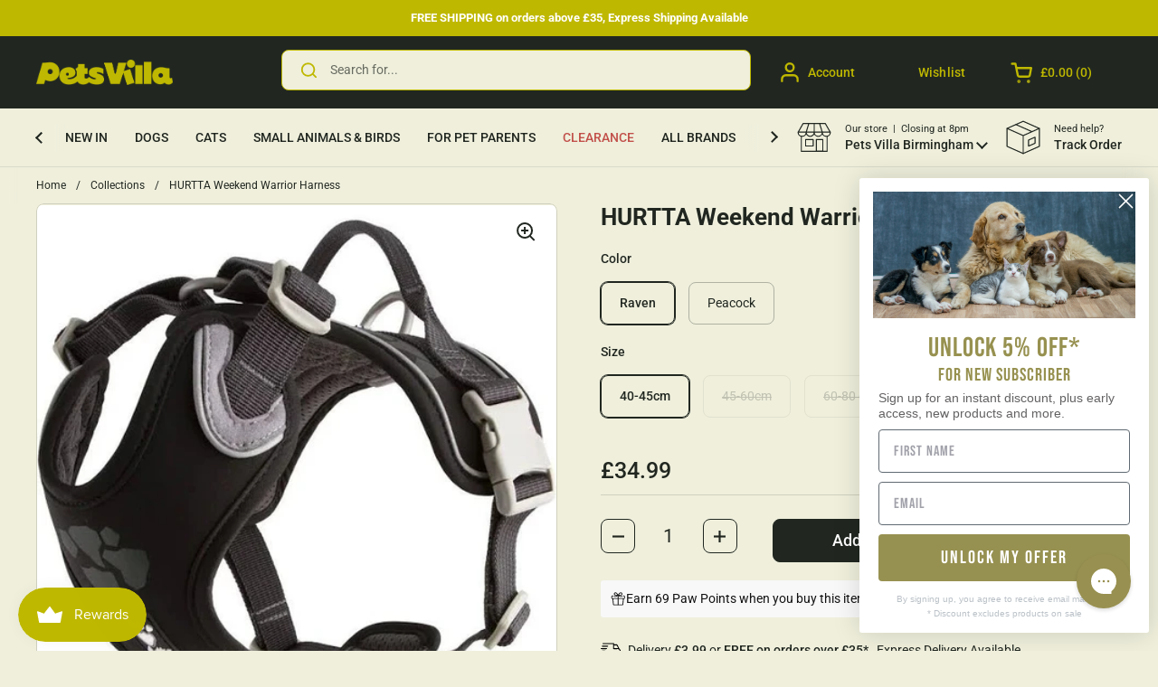

--- FILE ---
content_type: text/css
request_url: https://petsvilla.co.uk/cdn/shop/t/65/assets/section-marquee.css?v=120037393088584766981729673690
body_size: -468
content:
.scrolling-text{color:var(--color-text-main);border:0;width:100%;height:6.25rem;white-space:nowrap;overflow:hidden;box-sizing:border-box;position:relative;display:flex;align-items:center;justify-content:flex-start}.scrolling-text__container img{width:100px}.scrolling-text__container{vertical-align:middle;display:flex;align-items:center}@media screen and (max-width: 1023px){.scrolling-text{height:5rem}.scrolling-text__container img{width:70px}}@media screen and (max-width: 767px){.scrolling-text{height:3.75rem}.scrolling-text__container img{width:50px}}.scrolling-text__container>span{display:inline-block;padding-left:5rem;padding-right:5rem}@media screen and (max-width: 1023px){.scrolling-text__container>span{padding-left:2rem;padding-right:2rem}}.scrolling-text p{margin-bottom:0}.scrolling-text a{text-decoration:underline}
/*# sourceMappingURL=/cdn/shop/t/65/assets/section-marquee.css.map?v=120037393088584766981729673690 */


--- FILE ---
content_type: image/svg+xml
request_url: https://petsvilla.co.uk/cdn/shop/files/package-box.svg?crop=center&height=32&v=1717848333&width=32
body_size: -70
content:
<svg xml:space="preserve" style="enable-background:new 0 0 512 512;" viewBox="0 0 512 512" y="0px" x="0px" xmlns:xlink="http://www.w3.org/1999/xlink" xmlns="http://www.w3.org/2000/svg" id="Layer_1" version="1.1">
<path d="M502.6,124.9L261.2,4.2c-3.3-1.6-7.1-1.6-10.4,0L9.4,124.9c-4,2-6.4,6-6.4,10.4v241.4c0,4.5,2.4,8.5,6.4,10.5l241.4,120.7
	c1.6,0.8,3.4,1.2,5.2,1.2c1.8,0,3.6-0.4,5.2-1.2l241.4-120.7c4-2,6.5-6,6.4-10.4V135.3C509,130.9,506.5,126.9,502.6,124.9z
	 M471.4,135.3L256,243l-60.8-30.4l208.9-111L471.4,135.3z M126.2,178.1l208.9-111l43.4,21.7l-208.9,111L126.2,178.1z M100.8,284.8
	h29.7l31.1,31.1c2.2,2.2,5.1,3.4,8.2,3.4c3.1,0,6-1.2,8.2-3.4c2.2-2.2,3.4-5.1,3.4-8.2v-76l63,31.5v215.4L26.2,369.5V154.1l63,31.5
	v87.6C89.2,279.6,94.4,284.8,100.8,284.8z M158.2,279.6L143.5,265c-2.2-2.2-5.1-3.4-8.2-3.4h-22.9v-64.4l45.7,22.9V279.6z
	 M40.6,135.3L256,27.6l53.6,26.7l-208.9,111L40.6,135.3z M485.8,154.1v215.4L267.6,478.6V263.2L485.8,154.1z"></path>
</svg>


--- FILE ---
content_type: text/javascript; charset=utf-8
request_url: https://petsvilla.co.uk/products/hurtta-weekend-warrior-harness.js
body_size: 1614
content:
{"id":7924835909845,"title":"HURTTA Weekend Warrior Harness","handle":"hurtta-weekend-warrior-harness","description":"\u003cp\u003e\u003cmeta charset=\"utf-8\"\u003e \u003cmeta charset=\"UTF-8\"\u003e\u003cspan style=\"caret-color: #333333; color: #333333; font-family: proxima-nova, sans-serif; font-size: 16px; font-style: normal; font-variant-caps: normal; font-weight: 400; letter-spacing: normal; orphans: auto; text-align: start; text-indent: 0px; text-transform: none; white-space: normal; widows: auto; word-spacing: 0px; -webkit-text-size-adjust: auto; -webkit-text-stroke-width: 0px; background-color: #ffffff; text-decoration: none; display: inline !important; float: none;\"\u003eThe Hurtta Weekend Warrior Harness is perfect for active dogs\u003c\/span\u003e\u003cbr style=\"box-sizing: border-box; border: 0px solid #e5e7eb; --tw-border-spacing-x: 0; --tw-border-spacing-y: 0; --tw-translate-x: 0; --tw-translate-y: 0; --tw-rotate: 0; --tw-skew-x: 0; --tw-skew-y: 0; --tw-scale-x: 1; --tw-scale-y: 1; --tw-scroll-snap-strictness: proximity; --tw-ring-offset-width: 0px; --tw-ring-offset-color: #fff; --tw-ring-color: rgb(59 130 246 \/ 0.5); --tw-ring-offset-shadow: 0 0 #0000; --tw-ring-shadow: 0 0 #0000; --tw-shadow: 0 0 #0000; --tw-shadow-colored: 0 0 #0000; font-family: proxima-nova, sans-serif; font-weight: 400; font-size: 16px; caret-color: #333333; color: #333333; font-style: normal; font-variant-caps: normal; letter-spacing: normal; orphans: auto; text-align: start; text-indent: 0px; text-transform: none; white-space: normal; widows: auto; word-spacing: 0px; -webkit-text-size-adjust: auto; -webkit-text-stroke-width: 0px; text-decoration: none;\"\u003e\u003cbr style=\"box-sizing: border-box; border: 0px solid #e5e7eb; --tw-border-spacing-x: 0; --tw-border-spacing-y: 0; --tw-translate-x: 0; --tw-translate-y: 0; --tw-rotate: 0; --tw-skew-x: 0; --tw-skew-y: 0; --tw-scale-x: 1; --tw-scale-y: 1; --tw-scroll-snap-strictness: proximity; --tw-ring-offset-width: 0px; --tw-ring-offset-color: #fff; --tw-ring-color: rgb(59 130 246 \/ 0.5); --tw-ring-offset-shadow: 0 0 #0000; --tw-ring-shadow: 0 0 #0000; --tw-shadow: 0 0 #0000; --tw-shadow-colored: 0 0 #0000; font-family: proxima-nova, sans-serif; font-weight: 400; font-size: 16px; caret-color: #333333; color: #333333; font-style: normal; font-variant-caps: normal; letter-spacing: normal; orphans: auto; text-align: start; text-indent: 0px; text-transform: none; white-space: normal; widows: auto; word-spacing: 0px; -webkit-text-size-adjust: auto; -webkit-text-stroke-width: 0px; text-decoration: none;\"\u003e\u003cspan style=\"caret-color: #333333; color: #333333; font-family: proxima-nova, sans-serif; font-size: 16px; font-style: normal; font-variant-caps: normal; font-weight: 400; letter-spacing: normal; orphans: auto; text-align: start; text-indent: 0px; text-transform: none; white-space: normal; widows: auto; word-spacing: 0px; -webkit-text-size-adjust: auto; -webkit-text-stroke-width: 0px; background-color: #ffffff; text-decoration: none; display: inline !important; float: none;\"\u003eThis harness is crafted from soft polyester, with Houndtex lamination for a weatherproof finish. The mesh is breathable, ensuring that it does not chafe or overheat your dog. The useful handle is used for assisting and controlling your dog in difficult situations. Additionally, it features reflective print that improves visibility in low-light.\u003c\/span\u003e\u003cbr style=\"box-sizing: border-box; border: 0px solid #e5e7eb; --tw-border-spacing-x: 0; --tw-border-spacing-y: 0; --tw-translate-x: 0; --tw-translate-y: 0; --tw-rotate: 0; --tw-skew-x: 0; --tw-skew-y: 0; --tw-scale-x: 1; --tw-scale-y: 1; --tw-scroll-snap-strictness: proximity; --tw-ring-offset-width: 0px; --tw-ring-offset-color: #fff; --tw-ring-color: rgb(59 130 246 \/ 0.5); --tw-ring-offset-shadow: 0 0 #0000; --tw-ring-shadow: 0 0 #0000; --tw-shadow: 0 0 #0000; --tw-shadow-colored: 0 0 #0000; font-family: proxima-nova, sans-serif; font-weight: 400; font-size: 16px; caret-color: #333333; color: #333333; font-style: normal; font-variant-caps: normal; letter-spacing: normal; orphans: auto; text-align: start; text-indent: 0px; text-transform: none; white-space: normal; widows: auto; word-spacing: 0px; -webkit-text-size-adjust: auto; -webkit-text-stroke-width: 0px; text-decoration: none;\"\u003e\u003cbr style=\"box-sizing: border-box; border: 0px solid #e5e7eb; --tw-border-spacing-x: 0; --tw-border-spacing-y: 0; --tw-translate-x: 0; --tw-translate-y: 0; --tw-rotate: 0; --tw-skew-x: 0; --tw-skew-y: 0; --tw-scale-x: 1; --tw-scale-y: 1; --tw-scroll-snap-strictness: proximity; --tw-ring-offset-width: 0px; --tw-ring-offset-color: #fff; --tw-ring-color: rgb(59 130 246 \/ 0.5); --tw-ring-offset-shadow: 0 0 #0000; --tw-ring-shadow: 0 0 #0000; --tw-shadow: 0 0 #0000; --tw-shadow-colored: 0 0 #0000; font-family: proxima-nova, sans-serif; font-weight: 400; font-size: 16px; caret-color: #333333; color: #333333; font-style: normal; font-variant-caps: normal; letter-spacing: normal; orphans: auto; text-align: start; text-indent: 0px; text-transform: none; white-space: normal; widows: auto; word-spacing: 0px; -webkit-text-size-adjust: auto; -webkit-text-stroke-width: 0px; text-decoration: none;\"\u003e\u003cspan style=\"caret-color: #333333; color: #333333; font-family: proxima-nova, sans-serif; font-size: 16px; font-style: normal; font-variant-caps: normal; font-weight: 400; letter-spacing: normal; orphans: auto; text-align: start; text-indent: 0px; text-transform: none; white-space: normal; widows: auto; word-spacing: 0px; -webkit-text-size-adjust: auto; -webkit-text-stroke-width: 0px; background-color: #ffffff; text-decoration: none; display: inline !important; float: none;\"\u003eThe harness evenly distributes pressure when in use. It can be adjusted at the neck and chest for a perfect fit. The clip buckles mean you do not need to lift your dog's front legs to put the harness on. \u003c\/span\u003e\u003cbr style=\"box-sizing: border-box; border: 0px solid #e5e7eb; --tw-border-spacing-x: 0; --tw-border-spacing-y: 0; --tw-translate-x: 0; --tw-translate-y: 0; --tw-rotate: 0; --tw-skew-x: 0; --tw-skew-y: 0; --tw-scale-x: 1; --tw-scale-y: 1; --tw-scroll-snap-strictness: proximity; --tw-ring-offset-width: 0px; --tw-ring-offset-color: #fff; --tw-ring-color: rgb(59 130 246 \/ 0.5); --tw-ring-offset-shadow: 0 0 #0000; --tw-ring-shadow: 0 0 #0000; --tw-shadow: 0 0 #0000; --tw-shadow-colored: 0 0 #0000; font-family: proxima-nova, sans-serif; font-weight: 400; font-size: 16px; caret-color: #333333; color: #333333; font-style: normal; font-variant-caps: normal; letter-spacing: normal; orphans: auto; text-align: start; text-indent: 0px; text-transform: none; white-space: normal; widows: auto; word-spacing: 0px; -webkit-text-size-adjust: auto; -webkit-text-stroke-width: 0px; text-decoration: none;\"\u003e\u003cbr style=\"box-sizing: border-box; border: 0px solid #e5e7eb; --tw-border-spacing-x: 0; --tw-border-spacing-y: 0; --tw-translate-x: 0; --tw-translate-y: 0; --tw-rotate: 0; --tw-skew-x: 0; --tw-skew-y: 0; --tw-scale-x: 1; --tw-scale-y: 1; --tw-scroll-snap-strictness: proximity; --tw-ring-offset-width: 0px; --tw-ring-offset-color: #fff; --tw-ring-color: rgb(59 130 246 \/ 0.5); --tw-ring-offset-shadow: 0 0 #0000; --tw-ring-shadow: 0 0 #0000; --tw-shadow: 0 0 #0000; --tw-shadow-colored: 0 0 #0000; font-family: proxima-nova, sans-serif; font-weight: 400; font-size: 16px; caret-color: #333333; color: #333333; font-style: normal; font-variant-caps: normal; letter-spacing: normal; orphans: auto; text-align: start; text-indent: 0px; text-transform: none; white-space: normal; widows: auto; word-spacing: 0px; -webkit-text-size-adjust: auto; -webkit-text-stroke-width: 0px; text-decoration: none;\"\u003e\u003cspan style=\"caret-color: #333333; color: #333333; font-family: proxima-nova, sans-serif; font-size: 16px; font-style: normal; font-variant-caps: normal; font-weight: 400; letter-spacing: normal; orphans: auto; text-align: start; text-indent: 0px; text-transform: none; white-space: normal; widows: auto; word-spacing: 0px; -webkit-text-size-adjust: auto; -webkit-text-stroke-width: 0px; background-color: #ffffff; text-decoration: none; display: inline !important; float: none;\"\u003eThe durability of the critical points on the harness is ensured by special stitching and has been tested with tensile tests that comply with the SFS-EN ISO 13934-1 standard.\u003c\/span\u003e\u003cbr style=\"box-sizing: border-box; border: 0px solid #e5e7eb; --tw-border-spacing-x: 0; --tw-border-spacing-y: 0; --tw-translate-x: 0; --tw-translate-y: 0; --tw-rotate: 0; --tw-skew-x: 0; --tw-skew-y: 0; --tw-scale-x: 1; --tw-scale-y: 1; --tw-scroll-snap-strictness: proximity; --tw-ring-offset-width: 0px; --tw-ring-offset-color: #fff; --tw-ring-color: rgb(59 130 246 \/ 0.5); --tw-ring-offset-shadow: 0 0 #0000; --tw-ring-shadow: 0 0 #0000; --tw-shadow: 0 0 #0000; --tw-shadow-colored: 0 0 #0000; font-family: proxima-nova, sans-serif; font-weight: 400; font-size: 16px; caret-color: #333333; color: #333333; font-style: normal; font-variant-caps: normal; letter-spacing: normal; orphans: auto; text-align: start; text-indent: 0px; text-transform: none; white-space: normal; widows: auto; word-spacing: 0px; -webkit-text-size-adjust: auto; -webkit-text-stroke-width: 0px; text-decoration: none;\"\u003e\u003cbr style=\"box-sizing: border-box; border: 0px solid #e5e7eb; --tw-border-spacing-x: 0; --tw-border-spacing-y: 0; --tw-translate-x: 0; --tw-translate-y: 0; --tw-rotate: 0; --tw-skew-x: 0; --tw-skew-y: 0; --tw-scale-x: 1; --tw-scale-y: 1; --tw-scroll-snap-strictness: proximity; --tw-ring-offset-width: 0px; --tw-ring-offset-color: #fff; --tw-ring-color: rgb(59 130 246 \/ 0.5); --tw-ring-offset-shadow: 0 0 #0000; --tw-ring-shadow: 0 0 #0000; --tw-shadow: 0 0 #0000; --tw-shadow-colored: 0 0 #0000; font-family: proxima-nova, sans-serif; font-weight: 400; font-size: 16px; caret-color: #333333; color: #333333; font-style: normal; font-variant-caps: normal; letter-spacing: normal; orphans: auto; text-align: start; text-indent: 0px; text-transform: none; white-space: normal; widows: auto; word-spacing: 0px; -webkit-text-size-adjust: auto; -webkit-text-stroke-width: 0px; text-decoration: none;\"\u003e\u003cspan style=\"caret-color: #333333; color: #333333; font-family: proxima-nova, sans-serif; font-size: 16px; font-style: normal; font-variant-caps: normal; font-weight: 400; letter-spacing: normal; orphans: auto; text-align: start; text-indent: 0px; text-transform: none; white-space: normal; widows: auto; word-spacing: 0px; -webkit-text-size-adjust: auto; -webkit-text-stroke-width: 0px; background-color: #ffffff; text-decoration: none; display: inline !important; float: none;\"\u003eEco Design (Rosehip \u0026amp; Hedge)\u003c\/span\u003e\u003cbr style=\"box-sizing: border-box; border: 0px solid #e5e7eb; --tw-border-spacing-x: 0; --tw-border-spacing-y: 0; --tw-translate-x: 0; --tw-translate-y: 0; --tw-rotate: 0; --tw-skew-x: 0; --tw-skew-y: 0; --tw-scale-x: 1; --tw-scale-y: 1; --tw-scroll-snap-strictness: proximity; --tw-ring-offset-width: 0px; --tw-ring-offset-color: #fff; --tw-ring-color: rgb(59 130 246 \/ 0.5); --tw-ring-offset-shadow: 0 0 #0000; --tw-ring-shadow: 0 0 #0000; --tw-shadow: 0 0 #0000; --tw-shadow-colored: 0 0 #0000; font-family: proxima-nova, sans-serif; font-weight: 400; font-size: 16px; caret-color: #333333; color: #333333; font-style: normal; font-variant-caps: normal; letter-spacing: normal; orphans: auto; text-align: start; text-indent: 0px; text-transform: none; white-space: normal; widows: auto; word-spacing: 0px; -webkit-text-size-adjust: auto; -webkit-text-stroke-width: 0px; text-decoration: none;\"\u003e\u003cspan style=\"caret-color: #333333; color: #333333; font-family: proxima-nova, sans-serif; font-size: 16px; font-style: normal; font-variant-caps: normal; font-weight: 400; letter-spacing: normal; orphans: auto; text-align: start; text-indent: 0px; text-transform: none; white-space: normal; widows: auto; word-spacing: 0px; -webkit-text-size-adjust: auto; -webkit-text-stroke-width: 0px; background-color: #ffffff; text-decoration: none; display: inline !important; float: none;\"\u003eWith the new ECO Design, 60-80% of the materials of the harness are made from recycled materials. Now your dog dress in style and be environmentally sustainable!\u003c\/span\u003e\u003cbr style=\"box-sizing: border-box; border: 0px solid #e5e7eb; --tw-border-spacing-x: 0; --tw-border-spacing-y: 0; --tw-translate-x: 0; --tw-translate-y: 0; --tw-rotate: 0; --tw-skew-x: 0; --tw-skew-y: 0; --tw-scale-x: 1; --tw-scale-y: 1; --tw-scroll-snap-strictness: proximity; --tw-ring-offset-width: 0px; --tw-ring-offset-color: #fff; --tw-ring-color: rgb(59 130 246 \/ 0.5); --tw-ring-offset-shadow: 0 0 #0000; --tw-ring-shadow: 0 0 #0000; --tw-shadow: 0 0 #0000; --tw-shadow-colored: 0 0 #0000; font-family: proxima-nova, sans-serif; font-weight: 400; font-size: 16px; caret-color: #333333; color: #333333; font-style: normal; font-variant-caps: normal; letter-spacing: normal; orphans: auto; text-align: start; text-indent: 0px; text-transform: none; white-space: normal; widows: auto; word-spacing: 0px; -webkit-text-size-adjust: auto; -webkit-text-stroke-width: 0px; text-decoration: none;\"\u003e\u003c\/p\u003e\n\u003cul style=\"box-sizing: border-box; margin: 0px 0px 1.4em 1.6em; padding: 0px; caret-color: #666666; color: #666666; font-family: 'Libre Franklin', sans-serif; font-size: 16px; font-style: normal; font-variant-caps: normal; font-weight: 400; letter-spacing: normal; orphans: auto; text-align: start; text-indent: 0px; text-transform: none; white-space: normal; widows: auto; word-spacing: 0px; -webkit-text-size-adjust: auto; -webkit-text-stroke-width: 0px; text-decoration: none;\"\u003e\n\u003cli style=\"margin: 0px 0px 1em; padding: 0px;\"\u003eSafe harness for active dogs\u003c\/li\u003e\n\u003cli style=\"margin: 0px 0px 1em; padding: 0px;\"\u003eResistant to different kinds of weather\u003c\/li\u003e\n\u003cli style=\"margin: 0px 0px 1em; padding: 0px;\"\u003eGood visibility thanks to reflectors\u003c\/li\u003e\n\u003cli style=\"margin: 0px 0px 1em; padding: 0px;\"\u003eErgonomic and comfortable design\u003c\/li\u003e\n\u003c\/ul\u003e","published_at":"2022-11-12T23:26:03+00:00","created_at":"2022-11-12T23:26:01+00:00","vendor":"HURTTA","type":"Hurtta Harness","tags":["active","dog","More Sizes"],"price":3499,"price_min":3499,"price_max":4049,"available":true,"price_varies":true,"compare_at_price":null,"compare_at_price_min":0,"compare_at_price_max":0,"compare_at_price_varies":false,"variants":[{"id":43954092146901,"title":"Raven \/ 40-45cm","option1":"Raven","option2":"40-45cm","option3":null,"sku":"933394","requires_shipping":true,"taxable":true,"featured_image":{"id":40770976547029,"product_id":7924835909845,"position":1,"created_at":"2023-12-06T15:22:47+00:00","updated_at":"2023-12-06T15:22:47+00:00","alt":"HURTTA Weekend Warrior Harness - Pets Villa","width":600,"height":600,"src":"https:\/\/cdn.shopify.com\/s\/files\/1\/0645\/0806\/8053\/products\/hurtta-weekend-warrior-harness-339038.webp?v=1701876167","variant_ids":[43825865162965,43825866277077,43954092146901]},"available":true,"name":"HURTTA Weekend Warrior Harness - Raven \/ 40-45cm","public_title":"Raven \/ 40-45cm","options":["Raven","40-45cm"],"price":3499,"weight":0,"compare_at_price":null,"inventory_management":"shopify","barcode":"6410329333941","featured_media":{"alt":"HURTTA Weekend Warrior Harness - Pets Villa","id":33461295939797,"position":1,"preview_image":{"aspect_ratio":1.0,"height":600,"width":600,"src":"https:\/\/cdn.shopify.com\/s\/files\/1\/0645\/0806\/8053\/products\/hurtta-weekend-warrior-harness-339038.webp?v=1701876167"}},"requires_selling_plan":false,"selling_plan_allocations":[]},{"id":43825865162965,"title":"Raven \/ 45-60cm","option1":"Raven","option2":"45-60cm","option3":null,"sku":"2993-HUR-RAV-45-","requires_shipping":true,"taxable":true,"featured_image":{"id":40770976547029,"product_id":7924835909845,"position":1,"created_at":"2023-12-06T15:22:47+00:00","updated_at":"2023-12-06T15:22:47+00:00","alt":"HURTTA Weekend Warrior Harness - Pets Villa","width":600,"height":600,"src":"https:\/\/cdn.shopify.com\/s\/files\/1\/0645\/0806\/8053\/products\/hurtta-weekend-warrior-harness-339038.webp?v=1701876167","variant_ids":[43825865162965,43825866277077,43954092146901]},"available":false,"name":"HURTTA Weekend Warrior Harness - Raven \/ 45-60cm","public_title":"Raven \/ 45-60cm","options":["Raven","45-60cm"],"price":3599,"weight":0,"compare_at_price":null,"inventory_management":"shopify","barcode":"6410329333958","featured_media":{"alt":"HURTTA Weekend Warrior Harness - Pets Villa","id":33461295939797,"position":1,"preview_image":{"aspect_ratio":1.0,"height":600,"width":600,"src":"https:\/\/cdn.shopify.com\/s\/files\/1\/0645\/0806\/8053\/products\/hurtta-weekend-warrior-harness-339038.webp?v=1701876167"}},"requires_selling_plan":false,"selling_plan_allocations":[]},{"id":43825866277077,"title":"Raven \/ 60-80 cm","option1":"Raven","option2":"60-80 cm","option3":null,"sku":"2994-HUR-RAV-60-","requires_shipping":true,"taxable":true,"featured_image":{"id":40770976547029,"product_id":7924835909845,"position":1,"created_at":"2023-12-06T15:22:47+00:00","updated_at":"2023-12-06T15:22:47+00:00","alt":"HURTTA Weekend Warrior Harness - Pets Villa","width":600,"height":600,"src":"https:\/\/cdn.shopify.com\/s\/files\/1\/0645\/0806\/8053\/products\/hurtta-weekend-warrior-harness-339038.webp?v=1701876167","variant_ids":[43825865162965,43825866277077,43954092146901]},"available":false,"name":"HURTTA Weekend Warrior Harness - Raven \/ 60-80 cm","public_title":"Raven \/ 60-80 cm","options":["Raven","60-80 cm"],"price":3999,"weight":0,"compare_at_price":null,"inventory_management":"shopify","barcode":"6410329333965","featured_media":{"alt":"HURTTA Weekend Warrior Harness - Pets Villa","id":33461295939797,"position":1,"preview_image":{"aspect_ratio":1.0,"height":600,"width":600,"src":"https:\/\/cdn.shopify.com\/s\/files\/1\/0645\/0806\/8053\/products\/hurtta-weekend-warrior-harness-339038.webp?v=1701876167"}},"requires_selling_plan":false,"selling_plan_allocations":[]},{"id":43966215586005,"title":"Peacock \/ 40-45cm","option1":"Peacock","option2":"40-45cm","option3":null,"sku":"266553","requires_shipping":true,"taxable":true,"featured_image":{"id":40770976579797,"product_id":7924835909845,"position":2,"created_at":"2023-12-06T15:22:47+00:00","updated_at":"2023-12-06T15:22:47+00:00","alt":"HURTTA Weekend Warrior Harness - Pets Villa","width":1024,"height":1024,"src":"https:\/\/cdn.shopify.com\/s\/files\/1\/0645\/0806\/8053\/products\/hurtta-weekend-warrior-harness-592943.jpg?v=1701876167","variant_ids":[43825935057109,43966215586005,43966216700117,43966217584853]},"available":true,"name":"HURTTA Weekend Warrior Harness - Peacock \/ 40-45cm","public_title":"Peacock \/ 40-45cm","options":["Peacock","40-45cm"],"price":3499,"weight":0,"compare_at_price":null,"inventory_management":"shopify","barcode":"6410329341052","featured_media":{"alt":"HURTTA Weekend Warrior Harness - Pets Villa","id":33461295972565,"position":2,"preview_image":{"aspect_ratio":1.0,"height":1024,"width":1024,"src":"https:\/\/cdn.shopify.com\/s\/files\/1\/0645\/0806\/8053\/products\/hurtta-weekend-warrior-harness-592943.jpg?v=1701876167"}},"requires_selling_plan":false,"selling_plan_allocations":[]},{"id":43825935057109,"title":"Peacock \/ 45-60cm","option1":"Peacock","option2":"45-60cm","option3":null,"sku":"2995-HUR-PEA-45-","requires_shipping":true,"taxable":true,"featured_image":{"id":40770976579797,"product_id":7924835909845,"position":2,"created_at":"2023-12-06T15:22:47+00:00","updated_at":"2023-12-06T15:22:47+00:00","alt":"HURTTA Weekend Warrior Harness - Pets Villa","width":1024,"height":1024,"src":"https:\/\/cdn.shopify.com\/s\/files\/1\/0645\/0806\/8053\/products\/hurtta-weekend-warrior-harness-592943.jpg?v=1701876167","variant_ids":[43825935057109,43966215586005,43966216700117,43966217584853]},"available":true,"name":"HURTTA Weekend Warrior Harness - Peacock \/ 45-60cm","public_title":"Peacock \/ 45-60cm","options":["Peacock","45-60cm"],"price":3599,"weight":0,"compare_at_price":null,"inventory_management":"shopify","barcode":"6410329341069","featured_media":{"alt":"HURTTA Weekend Warrior Harness - Pets Villa","id":33461295972565,"position":2,"preview_image":{"aspect_ratio":1.0,"height":1024,"width":1024,"src":"https:\/\/cdn.shopify.com\/s\/files\/1\/0645\/0806\/8053\/products\/hurtta-weekend-warrior-harness-592943.jpg?v=1701876167"}},"requires_selling_plan":false,"selling_plan_allocations":[]},{"id":43966216700117,"title":"Peacock \/ 60-80cm","option1":"Peacock","option2":"60-80cm","option3":null,"sku":"266555","requires_shipping":true,"taxable":true,"featured_image":{"id":40770976579797,"product_id":7924835909845,"position":2,"created_at":"2023-12-06T15:22:47+00:00","updated_at":"2023-12-06T15:22:47+00:00","alt":"HURTTA Weekend Warrior Harness - Pets Villa","width":1024,"height":1024,"src":"https:\/\/cdn.shopify.com\/s\/files\/1\/0645\/0806\/8053\/products\/hurtta-weekend-warrior-harness-592943.jpg?v=1701876167","variant_ids":[43825935057109,43966215586005,43966216700117,43966217584853]},"available":true,"name":"HURTTA Weekend Warrior Harness - Peacock \/ 60-80cm","public_title":"Peacock \/ 60-80cm","options":["Peacock","60-80cm"],"price":3999,"weight":0,"compare_at_price":null,"inventory_management":"shopify","barcode":"6410329341076","featured_media":{"alt":"HURTTA Weekend Warrior Harness - Pets Villa","id":33461295972565,"position":2,"preview_image":{"aspect_ratio":1.0,"height":1024,"width":1024,"src":"https:\/\/cdn.shopify.com\/s\/files\/1\/0645\/0806\/8053\/products\/hurtta-weekend-warrior-harness-592943.jpg?v=1701876167"}},"requires_selling_plan":false,"selling_plan_allocations":[]},{"id":43966217584853,"title":"Peacock \/ 80-100cm","option1":"Peacock","option2":"80-100cm","option3":null,"sku":"266556","requires_shipping":true,"taxable":true,"featured_image":{"id":40770976579797,"product_id":7924835909845,"position":2,"created_at":"2023-12-06T15:22:47+00:00","updated_at":"2023-12-06T15:22:47+00:00","alt":"HURTTA Weekend Warrior Harness - Pets Villa","width":1024,"height":1024,"src":"https:\/\/cdn.shopify.com\/s\/files\/1\/0645\/0806\/8053\/products\/hurtta-weekend-warrior-harness-592943.jpg?v=1701876167","variant_ids":[43825935057109,43966215586005,43966216700117,43966217584853]},"available":false,"name":"HURTTA Weekend Warrior Harness - Peacock \/ 80-100cm","public_title":"Peacock \/ 80-100cm","options":["Peacock","80-100cm"],"price":4049,"weight":0,"compare_at_price":null,"inventory_management":"shopify","barcode":"6410329341083","featured_media":{"alt":"HURTTA Weekend Warrior Harness - Pets Villa","id":33461295972565,"position":2,"preview_image":{"aspect_ratio":1.0,"height":1024,"width":1024,"src":"https:\/\/cdn.shopify.com\/s\/files\/1\/0645\/0806\/8053\/products\/hurtta-weekend-warrior-harness-592943.jpg?v=1701876167"}},"requires_selling_plan":false,"selling_plan_allocations":[]}],"images":["\/\/cdn.shopify.com\/s\/files\/1\/0645\/0806\/8053\/products\/hurtta-weekend-warrior-harness-339038.webp?v=1701876167","\/\/cdn.shopify.com\/s\/files\/1\/0645\/0806\/8053\/products\/hurtta-weekend-warrior-harness-592943.jpg?v=1701876167"],"featured_image":"\/\/cdn.shopify.com\/s\/files\/1\/0645\/0806\/8053\/products\/hurtta-weekend-warrior-harness-339038.webp?v=1701876167","options":[{"name":"Color","position":1,"values":["Raven","Peacock"]},{"name":"Size","position":2,"values":["40-45cm","45-60cm","60-80 cm","60-80cm","80-100cm"]}],"url":"\/products\/hurtta-weekend-warrior-harness","media":[{"alt":"HURTTA Weekend Warrior Harness - Pets Villa","id":33461295939797,"position":1,"preview_image":{"aspect_ratio":1.0,"height":600,"width":600,"src":"https:\/\/cdn.shopify.com\/s\/files\/1\/0645\/0806\/8053\/products\/hurtta-weekend-warrior-harness-339038.webp?v=1701876167"},"aspect_ratio":1.0,"height":600,"media_type":"image","src":"https:\/\/cdn.shopify.com\/s\/files\/1\/0645\/0806\/8053\/products\/hurtta-weekend-warrior-harness-339038.webp?v=1701876167","width":600},{"alt":"HURTTA Weekend Warrior Harness - Pets Villa","id":33461295972565,"position":2,"preview_image":{"aspect_ratio":1.0,"height":1024,"width":1024,"src":"https:\/\/cdn.shopify.com\/s\/files\/1\/0645\/0806\/8053\/products\/hurtta-weekend-warrior-harness-592943.jpg?v=1701876167"},"aspect_ratio":1.0,"height":1024,"media_type":"image","src":"https:\/\/cdn.shopify.com\/s\/files\/1\/0645\/0806\/8053\/products\/hurtta-weekend-warrior-harness-592943.jpg?v=1701876167","width":1024}],"requires_selling_plan":false,"selling_plan_groups":[]}

--- FILE ---
content_type: image/svg+xml
request_url: https://petsvilla.co.uk/cdn/shop/files/freeshipping_48cdea30-7a57-4474-b69e-98394b01a343.svg?crop=center&height=32&v=1717846769&width=32
body_size: 189
content:
<svg viewBox="0 0 264.06 180.92" xmlns="http://www.w3.org/2000/svg"><g data-sanitized-data-name="图层 2" data-name="图层 2" id="图层_2"><g data-sanitized-data-name="图层 1" data-name="图层 1" id="图层_1-2"><path d="M41.82,80.21c-12,0-23.83-.11-35.11-.31A6.85,6.85,0,0,1,2,78.51c-.65-.54-2-2-2-3V72.08c2.08-3.23,5.05-4.62,9.83-4.62H10c10.25.08,20.41.09,28.12.09h24.7q6.78,0,13.56,0c3.58,0,6.59,1.37,7.86,3.55a4.85,4.85,0,0,1-.2,5c-1,1.81-3.9,3.76-5.59,3.79C65.82,80.11,53.49,80.21,41.82,80.21Z"></path><path d="M200.31,180.91c-13.88-.27-23.57-6.91-29.61-20.28-.92-2-3.81-4.33-6.32-4.37-7.22-.12-14.52-.18-21.71-.18s-14.61.06-21.84.19c-2.47,0-5.33,2.39-6.24,4.46C109,173.55,98.4,180.9,85.67,180.9h-.61c-14.13-.26-24-7-29.47-20.15-1.36-3.3-3.34-4.7-6.61-4.7h-.44c-2.68.1-5.51.15-8.41.15-2.7,0-5.46-.05-8.45-.13a8.69,8.69,0,0,1-6.16-2.31,5.56,5.56,0,0,1-1.45-4.19c.14-3.62,3.16-6,7.69-6.08,3.27-.05,6-.08,8.59-.08,3,0,5.71,0,8.32.1H49c3.17,0,5-1.29,6.23-4.44,5.23-13.15,16-21,28.92-21l.89,0c14.43.39,24.24,7.32,30,21.19a7.58,7.58,0,0,0,6,4.06c7.1.1,14.44.15,21.83.15,7,0,14.35,0,21.71-.14a7.29,7.29,0,0,0,5.74-3.7c6.49-14.12,16.57-21.58,29.15-21.58q.72,0,1.44,0c14.72.63,24.76,8.2,29.87,22.5a5.44,5.44,0,0,0,.72,1.33l.19.28.58,1h19v-2c0-3.81,0-7.6.06-11.38.07-10.13.15-20.6-.35-30.85-.13-2.67-2-4.87-3.79-7a22.47,22.47,0,0,1-2.47-3.3c-3.39-6.11-8.37-8.84-16.14-8.84l-1.18,0c-6.73.21-14,.3-22.92.3-5.41,0-10.81,0-16.21-.06q-6.9,0-13.79-.07c-8,0-9.49-1.55-9.49-9.64,0-12.94,0-25.88,0-39.13V12.56H34.49l-2.11,0a18,18,0,0,1-2.58-.15,6.5,6.5,0,0,1-5.73-6.53c.2-3.21,2.45-5.36,6-5.73A39.7,39.7,0,0,1,34.15,0H162.84c7.36,0,11.27.07,12.81,1.57s1.77,5.5,2.06,13l.07,1.8,1.79.12,1.27.1c1,.09,2,.18,3.08.18q3.39,0,6.78,0l10.42,0c4.73,0,8.65,0,12.33-.1h.27c4.12,0,6.68,1.64,8.55,5.49,2.13,4.37,4.38,8.77,6.56,13,3,5.77,6,11.74,8.79,17.7a144,144,0,0,0,22.29,34.78,16.47,16.47,0,0,1,4.14,11.89c-.14,10.58-.12,21.33-.1,31.72q0,7.91,0,15.8c0,6.87-2,8.89-8.79,9-3,0-6,.07-9,.07-3.2,0-6.13,0-8.93-.09h-.41c-3.63,0-5.67,1.39-7,4.79C224.72,173.42,214,180.92,201,180.92Zm0-50.3a19.28,19.28,0,0,0-19,18.77,18.56,18.56,0,0,0,5.51,13.32,19.23,19.23,0,0,0,13.56,5.74h.17a19.13,19.13,0,0,0,18.92-18.78A18.64,18.64,0,0,0,214,136.33a19.14,19.14,0,0,0-13.7-5.72Zm-115.17,0a18.91,18.91,0,0,0-.39,37.82H85a18.9,18.9,0,0,0,13.6-32.13,18.62,18.62,0,0,0-13.31-5.69Zm92.82-63.34h52.89l-5-9.86c-4.32-8.6-8.41-16.71-12.59-24.85-.63-1.23-2.36-3-4.23-3-6-.09-12-.1-17-.1H177.94Z"></path><path d="M56.11,47.27q-17,0-34-.06a9.09,9.09,0,0,1-6.55-2.27A5.69,5.69,0,0,1,14,40.66c.14-5.07,4.69-6.14,8.49-6.15q6.9,0,13.78,0H76.37q7,0,14,0c7.8,0,8,4.54,8,6a6,6,0,0,1-1.54,4.52c-1.35,1.4-3.54,2.15-6.34,2.16Q73.31,47.27,56.11,47.27Z"></path><path d="M39.79,113.53q-8.88,0-17.77-.07c-4.94,0-7.95-2.36-8-6.21a5.49,5.49,0,0,1,1.45-4.13c1.38-1.44,3.7-2.23,6.71-2.27,2.24,0,4.49,0,6.73,0h5.45l5.27,0h0l5.54,0,5.42,0c2.7,0,4.92,0,7,.07,2.36,0,7.85.76,7.79,6.29,0,4-2.9,6.26-7.85,6.3C51.73,113.5,45.78,113.53,39.79,113.53Z"></path></g></g></svg>

--- FILE ---
content_type: image/svg+xml
request_url: https://petsvilla.co.uk/cdn/shop/files/cube.svg?crop=center&height=32&v=1717848352&width=32
body_size: -790
content:
<svg xmlns="http://www.w3.org/2000/svg" width="512" viewBox="0 0 512 512" height="512" data-sanitized-enable-background="new 0 0 512 512" id="Layer_1"><g><path d="m474.318 122.477-210.875-120.5c-4.611-2.636-10.273-2.636-14.885 0l-210.875 120.5c-4.674 2.67-7.558 7.641-7.558 13.023v241c0 5.383 2.884 10.353 7.558 13.023l210.875 120.5c2.306 1.318 4.874 1.977 7.442 1.977s5.137-.659 7.442-1.977l210.875-120.5c4.674-2.67 7.558-7.641 7.558-13.023v-241c0-5.383-2.884-10.353-7.557-13.023zm-218.318-90.2 180.642 103.223-180.642 103.224-180.641-103.224zm-195.875 129.071 180.875 103.357v206.447l-180.875-103.356zm210.875 309.804v-206.447l180.875-103.357v206.448z"></path></g></svg>